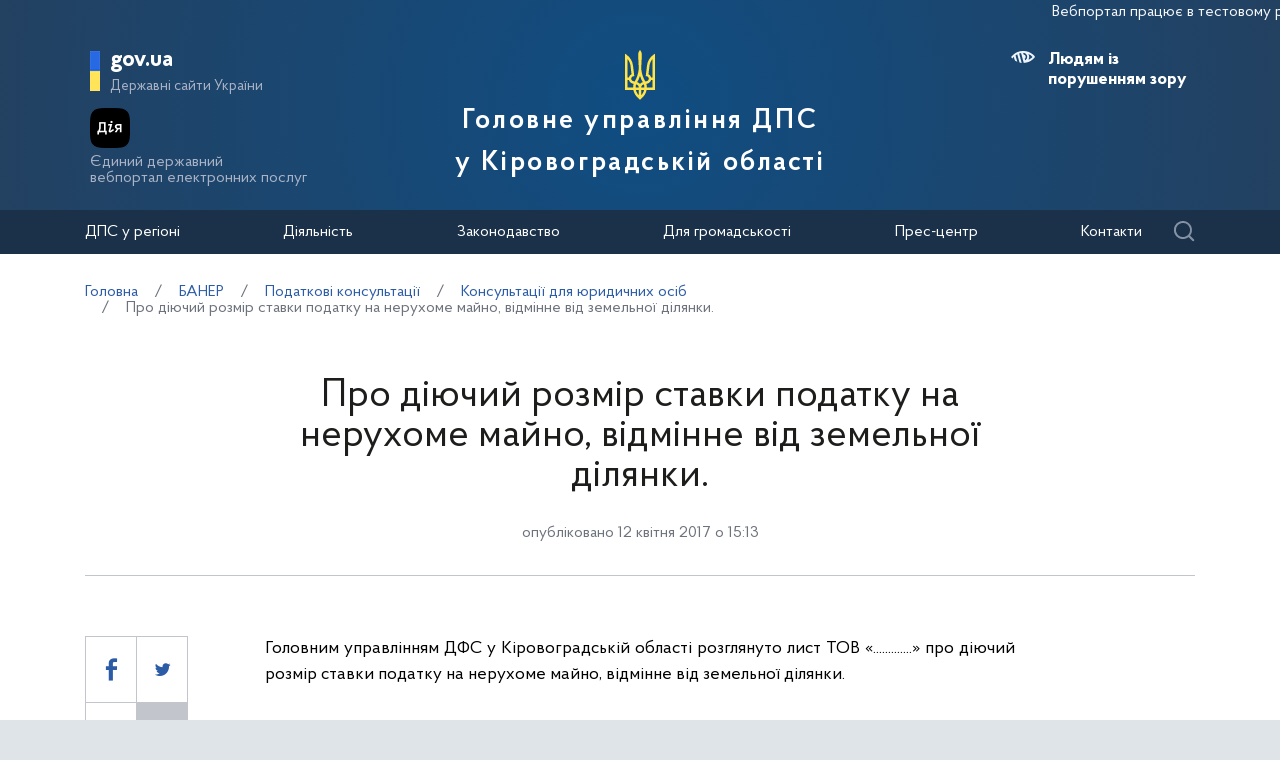

--- FILE ---
content_type: image/svg+xml
request_url: https://kr.tax.gov.ua/img/footer/eu4pfm.svg
body_size: 1037
content:
<svg width="146" height="32" viewBox="0 0 146 32" fill="none" xmlns="http://www.w3.org/2000/svg">
<path d="M18.4969 24.7483V27.1171H0.455368V0H18.1546V2.36876H3.10321V12.1454H16.2283V14.399H3.10321V24.7483H18.4969Z" fill="white"/>
<path d="M34.3815 24.9008C36.0696 24.9008 37.4757 24.5755 38.5999 23.9282C39.7208 23.2776 40.6168 22.427 41.2847 21.3697C41.9525 20.3124 42.419 19.1094 42.6841 17.7606C42.9492 16.4119 43.0801 15.0496 43.0801 13.6738V0H45.728V13.6738C45.728 15.5071 45.5266 17.2455 45.1239 18.8857C44.7212 20.5293 44.0701 21.9729 43.1774 23.22C42.2814 24.467 41.1169 25.46 39.6805 26.1987C38.2442 26.9375 36.489 27.3068 34.4218 27.3068C32.3042 27.3068 30.5188 26.9171 29.0691 26.1411C27.6193 25.3651 26.4514 24.3417 25.5722 23.0675C24.6896 21.7933 24.0586 20.3429 23.6794 18.7129C23.3002 17.0829 23.1123 15.402 23.1123 13.6704V0H25.7232V13.6738C25.7232 15.1004 25.8608 16.4865 26.1393 17.8352C26.4179 19.1839 26.8877 20.3802 27.5589 21.4239C28.2267 22.4677 29.116 23.3081 30.2269 23.9452C31.331 24.5823 32.717 24.9008 34.3815 24.9008Z" fill="white"/>
<path d="M60.4795 31.9648V26.275H49.4351V21.7307L62.1038 5.30859H65.547V21.6934H68.8761V26.275H65.547V31.9648H60.4795V31.9648ZM54.5026 21.69H61.0467V13.0587L54.5026 21.69Z" fill="#FFCC00"/>
<path d="M73.6422 27.1171V0H84.7605C85.9216 0 86.9855 0.247381 87.9553 0.745533C88.9252 1.2403 89.7642 1.89094 90.4723 2.69409C91.177 3.49723 91.7341 4.40542 92.1368 5.42545C92.5395 6.44547 92.7409 7.47566 92.7409 8.51941C92.7409 9.6411 92.553 10.7153 92.1737 11.7455C91.7945 12.7757 91.2643 13.6873 90.5864 14.4769C89.9051 15.2665 89.093 15.9036 88.1466 16.3882C87.2002 16.8728 86.1465 17.1134 84.9887 17.1134H76.2901V27.1205H73.6422V27.1171ZM76.2867 14.7412H84.8712C85.6531 14.7412 86.3646 14.5684 87.009 14.2261C87.6533 13.8839 88.2003 13.423 88.6534 12.8503C89.1064 12.2776 89.4588 11.6168 89.7138 10.8645C89.9655 10.1121 90.0931 9.32933 90.0931 8.51602C90.0931 7.6756 89.9488 6.87924 89.6568 6.13032C89.3682 5.378 88.9755 4.72397 88.4856 4.16482C87.9956 3.60567 87.415 3.16513 86.7472 2.84658C86.0794 2.52804 85.378 2.36876 84.6497 2.36876H76.2901V14.7412H76.2867Z" fill="white"/>
<path d="M97.1669 27.1171V0H114.792V2.36876H99.8147V12.3386H112.447V14.5548H99.8147V27.1205H97.1669V27.1171Z" fill="white"/>
<path d="M143.234 27.1171V4.84935L133.438 22.0746H131.887L122.091 4.84935V27.1171H119.444V0H122.165L132.642 18.5604L143.194 0H145.878V27.1171H143.234V27.1171Z" fill="white"/>
<path d="M145.884 29.6211H69.1339V30.1304H145.884V29.6211Z" fill="#FFCC00"/>
<path d="M58.2284 29.6211H0.338379V30.1304H58.2284V29.6211Z" fill="#FFCC00"/>
</svg>
